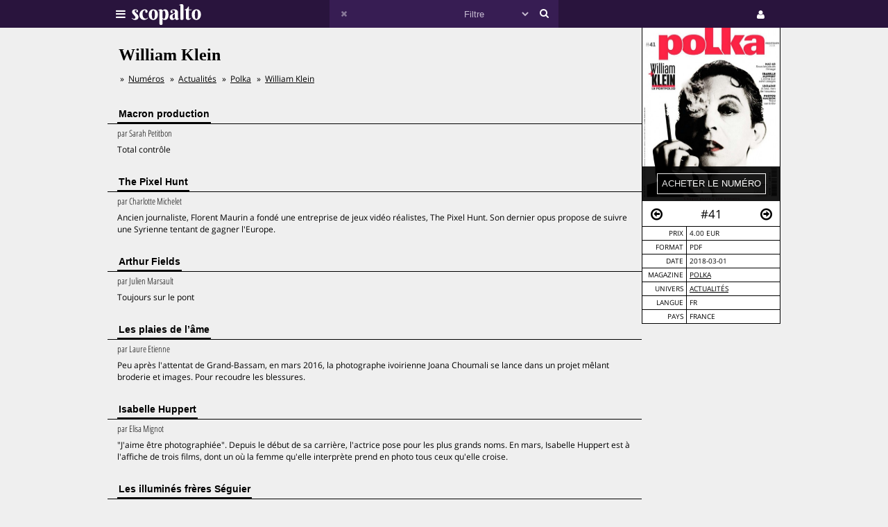

--- FILE ---
content_type: text/html;charset=UTF-8
request_url: https://scopalto.com/polka/41/william-klein
body_size: 5171
content:
<!doctype html>
<html lang="fr">
<head>
 <title>William Klein | Magazine Polka #41</title>
 <meta name="apple-mobile-web-app-status-bar-style" content="#29143d" />
 <meta name="charset" content="utf-8" />
 <meta name="description" content="Magazine Polka numéro 41 : William Klein. PDF disponible. Univers : Actualités." />
 <meta name="google-site-verification" content="fNm9fSJEu58iWq43r8ZBKfHmYV3-qbsbYcbUB8ISIgA" />
 <meta name="keywords" content="yann arthus-bertrand, mathieu pernot, simon baker, mark parascandola, fabrizio saracino, arthur fiels, polka, magazine, pdf, télécharger, download, acheter" />
 <meta name="msapplication-navbutton-color" content="#29143d" />
 <meta name="msvalidate.01" content="F8D9707B115B72F4A5D566463EB2FD7E" />
 <meta name="theme-color" content="#29143d" />
 <meta name="viewport" content="width=device-width,initial-scale=1,maximum-scale=1,user-scalable=no" />
 <meta property="og:availability" content="instock" />
 <meta property="og:brand" content="Polka" />
 <meta property="og:price:amount" content="4.00" />
 <meta property="og:price:currency" content="EUR" />
 <meta property="og:upc" content="8617" />
 <link rel="stylesheet" href="/web/scopalto/fonts/font-awesome/css/font-awesome.min.css?2" type="text/css" media="screen" />
 <link rel="stylesheet" href="/web/scopalto/styles/app.css?2" type="text/css" media="screen" />
 <link rel="stylesheet" href="/web/scopalto/styles/front/issue.css?2" type="text/css" media="screen" />
 <link rel="alternate" href="/feed?2" type="application/rss+xml" title="last issues" />
 <link rel="apple-touch-icon" href="/web/scopalto/images/icon-scopalto-180.png?2" sizes="180x180" />
 <link rel="canonical" href="https://www.scopalto.com/polka/41/william-klein" />
 <link rel="icon" href="/web/scopalto/images/logo-scopalto-192.png?2" sizes="192x192" />
 <link rel="shortcut icon" href="/web/scopalto/images/favicon.png?2" type="image/x-icon" />
</head>
<body class="state-prod scope-front extension-scopalto action-issue">
<main><div class="issue" data-item="16401-8617-29107ae5" data-id="0">
  <aside>
    <figure style="background-image:url(/pub/covers/288/8617-large.jpg);">
      <div class="cover"></div>
      <div class="control">
        <input type="button"
               class="issue-action action-buy"
               value="acheter le numéro"
               data-action="buy" />
      </div>
    </figure>
    <nav>
      <div class="arrow">
        <i class="fa fa-arrow-circle-o-left fa-hidden"
           data-url="/polka/40/femmes-du-monde"
           data-image="/pub/covers/288/7996-large.jpg"
           data-issue-id="7996"></i>
      </div>
      <div class="number">
        <span>#41</span>
      </div>
      <div class="arrow"><i class="fa fa-arrow-circle-o-right fa-hidden"
                            data-url="/polka/42/martin-parr"
                            data-image="/pub/covers/288/8622-large.jpg"
                            data-issue-id="8622"></i>
      </div>
    </nav>
    <div class="metas">
      <table><tbody>
                  <tr>
            <td>prix</td>
            <td>
                              4.00 eur
                          </td>
          </tr>
                      <tr>
              <td>format</td>
              <td>
                                  PDF
                              </td>
            </tr>
                          <tr>
          <td>date</td>
          <td>2018-03-01</td>
        </tr>
        <tr>
          <td>magazine</td>
          <td>
            <a href="/magazine/polka" title="Magazine Polka"
               data-magazine-id="288">Polka</a>
          </td>
        </tr>
        <tr>
          <td>univers</td>
          <td>
                          <a href="/magazines/actualites" title="Magazines Actualités"
                 onclick="return false;"
                 data-event="showworld"
                 data-world-id="37">Actualités</a>
                      </td>
        </tr>
        <tr>
          <td>langue</td>
          <td>
            fr          </td>
        </tr>
        <tr>
          <td>pays</td>
          <td>
            FRANCE          </td>
        </tr>
      </tbody></table>
    </div>
  </aside>
  <h1>William Klein</h1>
      <ol class="breadcrumb">
<li>
<a href="/">Numéros</a>
</li><li>
<a href="/magazines/actualites">Actualités</a>
</li><li>
<a href="/magazine/polka">Polka</a>
</li><li>
<a href="/polka/41/william-klein">William Klein</a>
</li></ol>    <div class="articles">
          <div class="article">
        <h2><span>Macron production</span></h2>
        <div class="content">
                      <em>
                              par <span>Sarah Petitbon</span>
                                                      </em>
                    <p>Total contrôle</p>
        </div>
      </div>
          <div class="article">
        <h2><span>The Pixel Hunt</span></h2>
        <div class="content">
                      <em>
                              par <span>Charlotte Michelet</span>
                                                      </em>
                    <p>Ancien journaliste, Florent Maurin a fondé une entreprise de jeux vidéo réalistes, The Pixel Hunt. Son dernier opus propose de suivre une Syrienne tentant de gagner l'Europe.</p>
        </div>
      </div>
          <div class="article">
        <h2><span>Arthur Fields</span></h2>
        <div class="content">
                      <em>
                              par <span>Julien Marsault</span>
                                                      </em>
                    <p>Toujours sur le pont</p>
        </div>
      </div>
          <div class="article">
        <h2><span>Les plaies de l’âme</span></h2>
        <div class="content">
                      <em>
                              par <span>Laure Etienne</span>
                                                      </em>
                    <p>Peu après l'attentat de Grand-Bassam, en mars 2016, la photographe ivoirienne Joana Choumali se lance dans un projet mêlant broderie et images. Pour recoudre les blessures.</p>
        </div>
      </div>
          <div class="article">
        <h2><span>Isabelle Huppert</span></h2>
        <div class="content">
                      <em>
                              par <span>Elisa Mignot</span>
                                                      </em>
                    <p>"J'aime être photographiée". Depuis le début de sa carrière, l'actrice pose pour les plus grands noms. En mars, Isabelle Huppert est à l'affiche de trois films, dont un où la femme qu'elle interprète prend en photo tous ceux qu'elle croise.</p>
        </div>
      </div>
          <div class="article">
        <h2><span>Les illuminés frères Séguier</span></h2>
        <div class="content">
                      <em>
                              par <span>Charlotte Michelet</span>
                                                      </em>
                    <p>Ces passionnés d'images anciennes sont les créateurs des cadres éclairés Dada Light. L'aîné, Raphaël, raconte leur saga. Alors... Modgliani, Nadar ou vos photos de vacances dans votre salon ?</p>
        </div>
      </div>
          <div class="article">
        <h2><span>Sous les pavés, l’image</span></h2>
        <div class="content">
                    <p>Mai-68 n'échappe pas à la routine des commémorations.</p>
        </div>
      </div>
          <div class="article">
        <h2><span>Club des 30x40</span></h2>
        <div class="content">
                      <em>
                              par <span>Elisa Mignot</span>
                                                      </em>
                    <p>Ils ont libéré la photographie</p>
        </div>
      </div>
          <div class="article">
        <h2><span>Livestreamers</span></h2>
        <div class="content">
                      <em>
                                                            visuels:
                <span>Jérôme Gence</span>
                                        </em>
                    <p>La vie en direct</p>
        </div>
      </div>
          <div class="article">
        <h2><span>Ukraine</span></h2>
        <div class="content">
                      <em>
                              par <span>Edouard  Elias</span>
                                                      </em>
                    <p>À l'Est, rien de nouveau</p>
        </div>
      </div>
          <div class="article">
        <h2><span>Endométriose</span></h2>
        <div class="content">
                      <em>
                                                            visuels:
                <span>Georgie Wileman</span>
                                        </em>
                    <p>Le mal invisible</p>
        </div>
      </div>
          <div class="article">
        <h2><span>Western paella</span></h2>
        <div class="content">
                      <em>
                                                            visuels:
                <span>Mark Parascandola</span>
                                        </em>
                    <p>Dans les années 60, la province andalouse d'Almeria voit débarquer les plus prestigieux acteurs et réalisateurs du monde entier.</p>
        </div>
      </div>
          <div class="article">
        <h2><span>Simon Baker</span></h2>
        <div class="content">
                      <em>
                              par <span>Bastien Manac'h</span>
                                                      </em>
                    <p>Jean-Luc Monterosso, le directeur historique de la Maison européenne de la photographie tire sa révérence. Il est remplacé par le Britannique Simon Baker, venu de la Tate Modern. Un choix qui n'est pas pour déplaire au père fondateur.</p>
        </div>
      </div>
          <div class="article">
        <h2><span>William Klein</span></h2>
        <div class="content">
                      <em>
                                                            visuels:
                <span>William Klein</span>
                                        </em>
                    <p>Hommage à William Klein, qui fête en avril ses 90 ans avec une expo à Pola. Klein + Abstract, + New York, + Moscou, + fashion, + films... et William + Jeanne, la femme de sa vie.</p>
        </div>
      </div>
          <div class="article">
        <h2><span>Valeurs montantes</span></h2>
        <div class="content">
                      <em>
                              par <span>Bastien Manac'h</span>
                                                      </em>
                    <p>La cote d'Henri Cartier-Bresson atteint des sommets. Et Man Ray bar le record de la photo la plus chère jamais vendue en France. Deux géants dans un marché qui a horreur de l'aléa.</p>
        </div>
      </div>
      </div>
</div>


  <div class="similar" data-onload="scopalto.manager.Issues">
    <h2>
      <span>voir également</span>
    </h2>
    <div class="card-flow-inline clearfix">
              <div class="card" style="background-image:url(/pub/covers/609/1709-large.jpg);" data-issue-id="1709">
  <div class="card-content">
    <span class="card-mag">D'Art & de Culture</span>
    <a href="/d-art-de-culture/9/numero-9" class="card-title" onclick="return false;">Numéro 9</a>
    <span class="card-tags"> · emilio ambasz · olivier dubois · jean-louis pichon · cœur de pirate</span>
  </div>
  <div class="card-metas">
    <div class="card-num">
      <i class="fa fa-circle free"></i>       <span>#9</span>
    </div>
    <div class="card-date"><span>2010-03</span></div>
    <div class="card-price card-pdf"><span>0 €</span></div>
  </div>
</div>
              <div class="card" style="background-image:url(/pub/covers/934/10083-large.jpg);" data-issue-id="10083">
  <div class="card-content">
    <span class="card-mag">Le Quotidien de l'art</span>
    <a href="/le-quotidien-de-l-art/1720/cinema-quand-l-art-entre-dans-le-cadre" class="card-title" onclick="return false;">Cinéma : quand l’art entre dans le cadre</a>
    <span class="card-tags"> · musée d'orsay · nabis · simon baker · sidival fila</span>
  </div>
  <div class="card-metas">
    <div class="card-num">
      <i class="fa fa-circle "></i>       <span>#1720</span>
    </div>
    <div class="card-date"><span>2019-05</span></div>
    <div class="card-price card-pdf"><span>4 €</span></div>
  </div>
</div>
          </div>
  </div>
</main>
<header>
  <div class="wrapper">
    <div class="logo">
      <div class="icon">
        <i class="fa fa-bars"></i>
      </div>
      <div class="image"><img src="/web/scopalto/images/logo-banner.svg" alt="kiosque numérique" /></div>
    </div>
    <div class="search">
      <div class="button-reset button-ico">
        <i class="fa fa-times  fa-dark" ></i>
      </div>
      <form class="input" onsubmit="return false;">
        <input type="text" value="" />
        <select>
          <option value="" style="color: #c6bcd1;">Filtre</option>
                      <option value="37">Actualites</option>
                      <option value="4">Architecture</option>
                      <option value="72">Art-contemporain</option>
                      <option value="5">Arts</option>
                      <option value="56">Bande-dessinee</option>
                      <option value="3">Cinema</option>
                      <option value="39">Communication</option>
                      <option value="25">Creation</option>
                      <option value="33">Culture</option>
                      <option value="21">Danse</option>
                      <option value="13">Design</option>
                      <option value="7">Dessin</option>
                      <option value="62">Electro</option>
                      <option value="9">Graphisme</option>
                      <option value="8">Histoire</option>
                      <option value="38">Jazz</option>
                      <option value="10">Jeunesse</option>
                      <option value="73">Lifestyle</option>
                      <option value="30">Litterature</option>
                      <option value="36">Mode</option>
                      <option value="14">Musique</option>
                      <option value="77">Musique-classique</option>
                      <option value="46">Philosophie</option>
                      <option value="12">Photos</option>
                      <option value="42">Poesie</option>
                      <option value="67">Polar</option>
                      <option value="74">Revue-litteraire</option>
                      <option value="79">Revue-satirique</option>
                      <option value="40">Rock</option>
                      <option value="29">Science-fiction</option>
                      <option value="43">Sciences</option>
                      <option value="27">Sciences-humaines</option>
                      <option value="61">Sciences-politiques</option>
                      <option value="60">Societe</option>
                      <option value="78">Spectacles-vivants</option>
                      <option value="34">Street-culture</option>
                      <option value="19">Voyage</option>
                  </select>
        <input type="submit" style="display:none;" />
      </form>
      <div class="button-search button-ico"><i class="fa fa-search"></i></div>
    </div>
    <div class="icons">
              <div class="icon icon-cart" style="display:none;">
        <div class="pulse-dot pulse-cart" style="display:none;"><div class="expanding-circle"></div></div>
        <i class="fa fa-shopping-cart"></i>
      </div>
      <div class="icon icon-user">
        <i class="fa fa-user"></i>
      </div>
          </div>
  </div>
</header>
<footer>
  <div class="tooltip sitepanel" style="display:none;">
    <table><tbody><tr><td class="left">
      <ul>
        <li data-action="about">à propos</li>
        <li data-action="magazines">revues / magazines</li>
        <li data-action="free">numéros gratuits</li>
        <li data-action="blog">blog / news</li>
        <li data-action="faq">Questions / Réponses</li>
        <li data-action="contact">nous contacter</li>
        <li data-action="map">carte</li>
        <li data-action="trends">tendances</li>
        <li data-action="home">accueil</li>
      </ul>
    </td><td class="right">
      <div class="panels">
        <div class="panel panel-about"></div>
        <div class="panel panel-magazines"></div>
        <div class="panel panel-free"></div>
        <div class="panel panel-trends"></div>
        <div class="panel panel-map"></div>
        <div class="panel panel-blog"></div>
        <div class="panel panel-faq"></div>
        <div class="panel panel-contact"></div>
        <div class="panel panel-world"></div>
        <div class="panel panel-mag"></div>
      </div>
    </td></tr>
    </tbody></table>
  </div>
  <div class="tooltip userpanel" style="display:none;">
    <ul>
      <li style="display:block">
        <span data-locale="1">FR</span> |
        <span data-locale="2">EN</span>
      </li>
      <li class="anon" data-action="account">créer un compte</li>
      <li class="anon" data-action="account">se connecter</li>
      <li class="auth" data-action="account" style="display:none;">
        mon compte      </li>
      <li class="auth" data-action="logout" style="display:none;">
        déconnexion      </li>
    </ul>
  </div>
</footer>
<script id="payload" type="application/ld+json">{
    "google.analytics.target": "G-M3CW7H3MHE",
    "locale": 1,
    "state": "prod",
    "scope": "front",
    "extension": "scopalto",
    "action": "issue",
    "google.analytics.events": {
        "view_item": {
            "currency": "EUR",
            "value": "4.00",
            "items": [
                {
                    "item_id": "16401-8617",
                    "item_name": "Polka #41",
                    "item_brand": "Polka",
                    "item_category": "Actualités",
                    "price": "4.00"
                }
            ]
        }
    },
    "clarity": "qk127893dj",
    "analytics": {
        "hits": [
            [
                "william klein (polka #41)",
                "issue"
            ]
        ],
        "item": "16401-8617-29107ae5"
    }
}</script>
<script type="application/ld+json">{
    "@context": "http://schema.org",
    "@type": "BreadcrumbList",
    "itemListElement": [
        {
            "@type": "ListItem",
            "position": 1,
            "item": {
                "@id": "https://www.scopalto.com/",
                "name": "Numéros"
            }
        },
        {
            "@type": "ListItem",
            "position": 2,
            "item": {
                "@id": "https://www.scopalto.com/magazines/actualites",
                "name": "Actualités"
            }
        },
        {
            "@type": "ListItem",
            "position": 3,
            "item": {
                "@id": "https://www.scopalto.com/magazine/polka",
                "name": "Polka"
            }
        },
        {
            "@type": "ListItem",
            "position": 4,
            "item": {
                "@id": "https://www.scopalto.com/polka/41/william-klein",
                "name": "William Klein"
            }
        }
    ]
}</script>
<script type="application/ld+json">{
    "@context": "http://schema.org",
    "@type": "Product",
    "description": "Polka #41",
    "name": "William Klein",
    "image": "https://www.scopalto.com/pub/covers/288/8617-large.jpg",
    "brand": {
        "@type": "brand",
        "name": "Polka",
        "identifier": "288",
        "url": "https://www.scopalto.com/magazine/polka",
        "logo": "https://www.scopalto.com/pub/logos/polka.png"
    },
    "releaseDate": "2018-03-01",
    "sku": "8617",
    "mpn": "8617",
    "productID": "8617",
    "offers": {
        "@type": "Offer",
        "url": "https://www.scopalto.com/polka/41/william-klein",
        "priceCurrency": "EUR",
        "price": "4.00",
        "priceValidUntil": "2027-01-23",
        "category": "Actualités",
        "availability": "http://schema.org/InStock",
        "seller": "scopalto.com"
    }
}</script>
<script src="/web/scopalto/scripts/vendor/jquery.js?2" type="text/javascript"></script>
<script src="/web/core/scripts/app.js?2" type="text/javascript"></script>
<script src="/web/scopalto/scripts/app.js?2" type="text/javascript"></script>
</body></html>